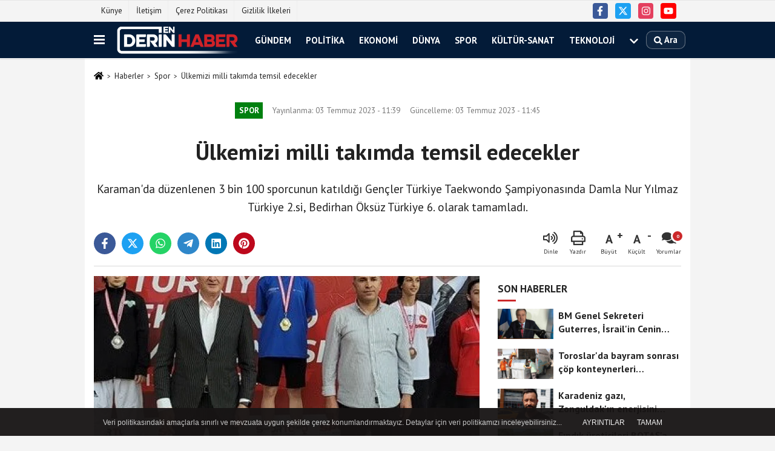

--- FILE ---
content_type: text/html; charset=UTF-8
request_url: https://www.enderinhaber.com/ulkemizi-milli-takimda-temsil-edecekler/285887/
body_size: 11414
content:
 <!DOCTYPE html> <html lang="tr-TR"><head> <meta name="format-detection" content="telephone=no"/> <meta id="meta-viewport" name="viewport" content="width=1200"> <meta charset="utf-8"> <title>Ülkemizi milli takımda temsil edecekler - Spor - En Derin Haber</title> <meta name="title" content="Ülkemizi milli takımda temsil edecekler - Spor - En Derin Haber"> <meta name="description" content="Karaman&#39;da düzenlenen 3 bin 100 sporcunun katıldığı Gençler Türkiye Taekwondo Şampiyonasında Damla Nur Yılmaz Türkiye 2.si, Bedirhan Öksüz Türkiye..."> <meta name="datePublished" content="2023-07-03T11:39:51+03:00"> <meta name="dateModified" content="2023-07-03T11:45:06+03:00"> <meta name="articleSection" content="news"> <link rel="canonical" href="https://www.enderinhaber.com/ulkemizi-milli-takimda-temsil-edecekler/285887/" /> <link rel="manifest" href="https://www.enderinhaber.com/manifest.json"> <meta name="googlebot-news" content="noindex" /> <meta name="robots" content="index, follow" /> <meta name="googlebot" content="index, follow, max-snippet:-1, max-image-preview:large, max-video-preview:-1" /> <meta name="bingbot" content="index, follow, max-snippet:-1, max-image-preview:large, max-video-preview:-1" /> <meta name="robots" content="max-image-preview:large" /> <meta name="robots" content="max-snippet:160"> <link rel="amphtml" href="https://www.enderinhaber.com/amp/haber/ulkemizi-milli-takimda-temsil-edecekler/285887/"/> <link rel="image_src" type="image/jpeg" href="https://www.enderinhaber.com/images/haberler/2023/07/ulkemizi-milli-takimda-temsil-edecekler.jpg"/> <meta http-equiv="content-language" content="tr"/> <meta name="content-language" content="tr"><meta name="apple-mobile-web-app-status-bar-style" content="#031b38"><meta name="msapplication-navbutton-color" content="#031b38"> <meta name="theme-color" content="#031b38"/> <link rel="shortcut icon" type="image/x-icon" href="https://www.enderinhaber.com/favicon.png"> <link rel="apple-touch-icon" href="https://www.enderinhaber.com/favicon.png"> <meta property="og:site_name" content="https://www.enderinhaber.com" /> <meta property="og:type" content="article" /> <meta property="og:title" content="Ülkemizi milli takımda temsil edecekler" /> <meta property="og:url" content="https://www.enderinhaber.com/ulkemizi-milli-takimda-temsil-edecekler/285887/" /> <meta property="og:description" content="Karaman&#39;da düzenlenen 3 bin 100 sporcunun katıldığı Gençler Türkiye Taekwondo Şampiyonasında Damla Nur Yılmaz Türkiye 2.si, Bedirhan Öksüz Türkiye 6. olarak tamamladı. "/> <meta property="og:image" content="https://www.enderinhaber.com/images/haberler/2023/07/ulkemizi-milli-takimda-temsil-edecekler.jpg" /> <meta property="og:locale" content="tr_TR" /> <meta property="og:image:width" content="641" /> <meta property="og:image:height" content="380" /> <meta property="og:image:alt" content="Ülkemizi milli takımda temsil edecekler" /> <meta name="twitter:card" content="summary_large_image" /> <meta name="twitter:url" content="https://www.enderinhaber.com/ulkemizi-milli-takimda-temsil-edecekler/285887/" /> <meta name="twitter:title" content="Ülkemizi milli takımda temsil edecekler" /> <meta name="twitter:description" content="Karaman&#39;da düzenlenen 3 bin 100 sporcunun katıldığı Gençler Türkiye Taekwondo Şampiyonasında Damla Nur Yılmaz Türkiye 2.si, Bedirhan Öksüz Türkiye 6. olarak tamamladı. " /> <meta name="twitter:image:src" content="https://www.enderinhaber.com/images/haberler/2023/07/ulkemizi-milli-takimda-temsil-edecekler.jpg" /> <meta name="twitter:domain" content="https://www.enderinhaber.com" /> <meta property="fb:pages" content="10155766664682408" /> <link rel="alternate" type="application/rss+xml" title="Ülkemizi milli takımda temsil edecekler" href="https://www.enderinhaber.com/rss_spor_13.xml"/> <script type="text/javascript"> var facebookApp = ''; var facebookAppVersion = 'v4.0'; var twitter_username = ''; var reklamtime = "10000"; var domainname = "https://www.enderinhaber.com"; var splashcookie = null; var splashtime = null;	var _TOKEN = "5de093b9f8e15195b3a0d9e17abc71b0"; </script><link rel="preload" as="style" href="https://www.enderinhaber.com/template/prime/assets/css/app.css?v=2022071809423620251030134938" /><link rel="stylesheet" type="text/css" media='all' href="https://www.enderinhaber.com/template/prime/assets/css/app.css?v=2022071809423620251030134938"/> <link rel="preload" as="script" href="https://www.enderinhaber.com/template/prime/assets/js/app.js?v=2022071809423620251030134938" /><script src="https://www.enderinhaber.com/template/prime/assets/js/app.js?v=2022071809423620251030134938"></script> <script src="https://www.enderinhaber.com/template/prime/assets/js/sticky.sidebar.js?v=2022071809423620251030134938"></script> <script src="https://www.enderinhaber.com/template/prime/assets/js/libs/swiper/swiper.js?v=2022071809423620251030134938" defer></script> <script src="https://www.enderinhaber.com/template/prime/assets/js/print.min.js?v=2022071809423620251030134938" defer></script> <script src="https://www.enderinhaber.com/reg-sw.js?v=2022071809423620251030134938" defer></script> <script data-schema="organization" type="application/ld+json"> { "@context": "https://schema.org", "@type": "Organization", "name": "En Derin Haber", "url": "https://www.enderinhaber.com", "logo": { "@type": "ImageObject",	"url": "https://www.enderinhaber.com/images/genel/logod.png",	"width": 360, "height": 90}, "sameAs": [ "https://www.facebook.com/enderinhaber", "https://www.youtube.com/channel/UCBO_C7WpZVNp79aGRsIMAFw", "https://www.twitter.com/enderinhaber", "https://www.instagram.com/enderinhaber", "", "", "" ] } </script> <script type="application/ld+json"> { "@context": "https://schema.org", "@type": "BreadcrumbList",	"@id": "https://www.enderinhaber.com/ulkemizi-milli-takimda-temsil-edecekler/285887/#breadcrumb", "itemListElement": [{ "@type": "ListItem", "position": 1, "item": { "@id": "https://www.enderinhaber.com", "name": "Ana Sayfa" } }, { "@type": "ListItem", "position": 2, "item": {"@id": "https://www.enderinhaber.com/spor/","name": "Spor" } }, { "@type": "ListItem", "position": 3, "item": { "@id": "https://www.enderinhaber.com/ulkemizi-milli-takimda-temsil-edecekler/285887/", "name": "Ülkemizi milli takımda temsil edecekler" } }] } </script> <script type="application/ld+json">{ "@context": "https://schema.org", "@type": "NewsArticle",	"inLanguage":"tr-TR", "mainEntityOfPage": { "@type": "WebPage", "@id": "https://www.enderinhaber.com/ulkemizi-milli-takimda-temsil-edecekler/285887/" }, "headline": "Ülkemizi milli takımda temsil edecekler", "name": "Ülkemizi milli takımda temsil edecekler", "articleBody": "Karaman&#39;da düzenlenen 3 bin 100 sporcunun katıldığı Gençler Türkiye Taekwondo Şampiyonasında Damla Nur Yılmaz Türkiye 2.si, Bedirhan Öksüz Türkiye 6. olarak tamamladı.
Karaman&#39;da 3 bin 100 sporcunun mücadele ettiği Adil Türk & Cemal Toman Gençler Türkiye Taekwondo Şampiyonasında Düzceli sporcular da kürsüde yerini aldı. Şampiyonada Damla Nur Yılmaz Türkiye 2.&#39;si, Bedirhan Öksüz Türkiye 6.&#39;sı olurken
6-9 Temmuz 2023 tarihleri arasında Ankara&#39;da yapılacak Turkish Open Taekwondo Şampiyonasında milli takımda ülkemizi temsil edecekler.
İHA", "articleSection": "Spor",	"wordCount": 69,	"image": [{	"@type": "ImageObject",	"url": "https://www.enderinhaber.com/images/haberler/2023/07/ulkemizi-milli-takimda-temsil-edecekler.jpg",	"height": 380,	"width": 641 }],	"contentLocation": { "@type": "AdministrativeArea", "name": "Düzce" }, "locationCreated": { "@type": "AdministrativeArea", "name": "Düzce"}, "datePublished": "2023-07-03T11:39:51+03:00", "dateModified": "2023-07-03T11:45:06+03:00", "genre": "news",	"isFamilyFriendly":"True",	"publishingPrinciples":"https://www.enderinhaber.com/gizlilik-ilkesi.html",	"thumbnailUrl": "https://www.enderinhaber.com/images/haberler/2023/07/ulkemizi-milli-takimda-temsil-edecekler.jpg", "typicalAgeRange": "7-", "keywords": "",	"author": { "@type": "Person", "name": "İHA",	"url": "https://www.enderinhaber.com/editor/iha" }, "publisher": { "@type": "Organization", "name": "En Derin Haber", "logo": { "@type": "ImageObject", "url": "https://www.enderinhaber.com/images/genel/logod.png", "width": 360, "height": 90 } }, "description": "Karaman&#39;da düzenlenen 3 bin 100 sporcunun katıldığı Gençler Türkiye Taekwondo Şampiyonasında Damla Nur Yılmaz Türkiye 2.si, Bedirhan Öksüz Türkiye 6. olarak tamamladı. "
} </script><script src="https://cdn.onesignal.com/sdks/OneSignalSDK.js" async=""></script><script> var OneSignal = window.OneSignal || []; OneSignal.push(function() { OneSignal.init({ appId: "616c2954-df6d-4afb-9579-bbc423b32d1a", }); });</script><script data-ad-client="ca-pub-6781224824374512" async src="https://pagead2.googlesyndication.com/pagead/js/adsbygoogle.js"></script><meta name="google-site-verification" content="AZK7QrATY9RHeDwibiuBqbgmdmsTvqE9XUrIiqNZZdY" /></head><body class=""> <div class="container position-relative"><div class="sabit-reklam fixed-reklam"></div><div class="sabit-reklam sag-sabit fixed-reklam"></div></div> <div class="container-fluid d-md-block d-none header-border"><div class="container d-md-block d-none"><div class="row"><div class="col-md-7"><ul class="nav text-12 float-left"> <li><a class="nav-link-top" href="https://www.enderinhaber.com/kunye.html" title="Künye" >Künye</a></li><li><a class="nav-link-top" href="https://www.enderinhaber.com/iletisim.html" title="İletişim" >İletişim</a></li><li><a class="nav-link-top" href="https://www.enderinhaber.com/cerez-politikasi.html" title="Çerez Politikası" >Çerez Politikası</a></li><li><a class="nav-link-top" href="https://www.enderinhaber.com/gizlilik-ilkeleri.html" title="Gizlilik İlkeleri" >Gizlilik İlkeleri</a></li> </ul></div><div class="col-md-5"><div class="my-1 float-right"> <a href="https://www.facebook.com/enderinhaber" title="https://www.facebook.com/enderinhaber" target="_blank" rel="noopener" class="bg-facebook btn btn-icon-top rounded mr-2"><svg width="16" height="16" class="svg-wh"> <use xlink:href="https://www.enderinhaber.com/template/prime/assets/img/spritesvg.svg#facebook-f" /> </svg> </a> <a href="https://www.twitter.com/enderinhaber" title="https://www.twitter.com/enderinhaber" target="_blank" rel="noopener" class="bg-twitter btn btn-icon-top rounded mr-2"><svg width="16" height="16" class="svg-wh"> <use xlink:href="https://www.enderinhaber.com/template/prime/assets/img/spritesvg.svg#twitterx" /> </svg> </a> <a href="https://www.instagram.com/enderinhaber" title="https://www.instagram.com/enderinhaber" target="_blank" rel="noopener" class="bg-instagram btn btn-icon-top rounded mr-2"><svg width="16" height="16" class="svg-wh"> <use xlink:href="https://www.enderinhaber.com/template/prime/assets/img/spritesvg.svg#instagram" /> </svg> </a> <a href="https://www.youtube.com/channel/UCBO_C7WpZVNp79aGRsIMAFw" title="https://www.youtube.com/channel/UCBO_C7WpZVNp79aGRsIMAFw" target="_blank" rel="noopener" class="bg-youtube btn btn-icon-top rounded mr-2"><svg width="16" height="16" class="svg-wh"> <use xlink:href="https://www.enderinhaber.com/template/prime/assets/img/spritesvg.svg#youtube" /> </svg> </a> </div></div> </div> </div></div> <div class="header-border"></div> <nav class="d-print-none navbar navbar-expand-lg bg-white align-items-center header box-shadow-menu"> <div class="container"><div class="menu" data-toggle="modal" data-target="#menu-aside" data-toggle-class="modal-open-aside"> <span class="menu-item"></span> <span class="menu-item"></span> <span class="menu-item"></span> </div> <a class="navbar-brand logo align-items-center" href="https://www.enderinhaber.com" title="En Derin Haber"><picture> <source data-srcset="https://www.enderinhaber.com/images/genel/logod.png?v=2022071809423620251030134938" type="image/webp" class="img-fluid logoh"> <source data-srcset="https://www.enderinhaber.com/images/genel/logod.png?v=2022071809423620251030134938" type="image/jpeg" class="img-fluid logoh"> <img src="https://www.enderinhaber.com/images/genel/logod.png?v=2022071809423620251030134938" alt="Anasayfa" class="img-fluid logoh" width="100%" height="100%"></picture></a> <ul class="navbar-nav mr-auto font-weight-bolder nav-active-border bottom b-primary d-none d-md-flex"> <li class="nav-item text-uppercase"><a class="nav-link text-uppercase" href="https://www.enderinhaber.com/gundem/" title="Gündem" >Gündem</a></li><li class="nav-item text-uppercase"><a class="nav-link text-uppercase" href="https://www.enderinhaber.com/politika/" title="Politika" >Politika</a></li><li class="nav-item text-uppercase"><a class="nav-link text-uppercase" href="https://www.enderinhaber.com/ekonomi/" title="Ekonomi" >Ekonomi</a></li><li class="nav-item text-uppercase"><a class="nav-link text-uppercase" href="https://www.enderinhaber.com/dunya/" title="Dünya" >Dünya</a></li><li class="nav-item text-uppercase"><a class="nav-link text-uppercase" href="https://www.enderinhaber.com/spor/" title="Spor" >Spor</a></li><li class="nav-item text-uppercase"><a class="nav-link text-uppercase" href="https://www.enderinhaber.com/kultur-sanat/" title="Kültür-Sanat" >Kültür-Sanat</a></li><li class="nav-item text-uppercase"><a class="nav-link text-uppercase" href="https://www.enderinhaber.com/teknoloji/" title="Teknoloji" >Teknoloji</a></li> <li class="nav-item dropdown dropdown-hover"> <a title="tümü" href="#" class="nav-link text-uppercase"><svg width="16" height="16" class="svg-bl text-16"><use xlink:href="https://www.enderinhaber.com/template/prime/assets/img/sprite.svg#chevron-down"></use></svg></a> <div class="dropdown-menu px-2 py-2"> <a class="d-block p-1 text-nowrap nav-link" href="https://www.enderinhaber.com/saglik/" title="SAĞLIK">SAĞLIK</a> <a class="d-block p-1 text-nowrap nav-link" href="https://www.enderinhaber.com/yerel/" title="YEREL">YEREL</a> <a class="d-block p-1 text-nowrap nav-link" href="https://www.enderinhaber.com/genel/" title="GENEL">GENEL</a> <a class="d-block p-1 text-nowrap nav-link" href="https://www.enderinhaber.com/cevre/" title="ÇEVRE">ÇEVRE</a> <a class="d-block p-1 text-nowrap nav-link" href="https://www.enderinhaber.com/asayis/" title="ASAYİŞ">ASAYİŞ</a> <a class="d-block p-1 text-nowrap nav-link" href="https://www.enderinhaber.com/covid-19/" title="COVID-19">COVID-19</a> <a class="d-block p-1 text-nowrap nav-link" href="https://www.enderinhaber.com/ters-kose/" title="Ters Köşe">Ters Köşe</a> <a class="d-block p-1 text-nowrap nav-link" href="https://www.enderinhaber.com/magazin/" title="Magazin">Magazin</a> <a class="d-block p-1 text-nowrap nav-link" href="https://www.enderinhaber.com/egitim/" title="Eğitim">Eğitim</a> </div> </li> </ul> <ul class="navbar-nav ml-auto align-items-center font-weight-bolder"> <li class="nav-item"><a href="javascript:;" data-toggle="modal" data-target="#search-box" class="search-button nav-link py-1" title="Arama"><svg class="svg-bl" width="14" height="18"> <use xlink:href="https://www.enderinhaber.com/template/prime/assets/img/spritesvg.svg#search" /> </svg> <span> Ara</span></a></li> </ul> </div></nav></header> <div class="fixed-share bg-white box-shadow is-hidden align-items-center d-flex post-tools px-3"> <span class="bg-facebook post-share share-link" onClick="ShareOnFacebook('https://www.enderinhaber.com/ulkemizi-milli-takimda-temsil-edecekler/285887/');return false;" title="facebook"><svg width="18" height="18" class="svg-wh"><use xlink:href="https://www.enderinhaber.com/template/prime/assets/img/sprite.svg?v=1#facebook-f"></use></svg> </span> <span class="bg-twitter post-share share-link" onClick="ShareOnTwitter('https://www.enderinhaber.com/ulkemizi-milli-takimda-temsil-edecekler/285887/', 'tr', '', 'Ülkemizi milli takımda temsil edecekler')" title="twitter"><svg width="18" height="18" class="svg-wh"><use xlink:href="https://www.enderinhaber.com/template/prime/assets/img/sprite.svg?v=1#twitterx"></use></svg></span> <a rel="noopener" class="bg-whatsapp post-share share-link" href="https://api.whatsapp.com/send?text=Ülkemizi milli takımda temsil edecekler https://www.enderinhaber.com/ulkemizi-milli-takimda-temsil-edecekler/285887/" title="whatsapp"><svg width="18" height="18" class="svg-wh"><use xlink:href="https://www.enderinhaber.com/template/prime/assets/img/sprite.svg?v=1#whatsapp"></use></svg></a> <a target="_blank" rel="noopener" class="bg-telegram post-share share-link" href="https://t.me/share/url?url=https://www.enderinhaber.com/ulkemizi-milli-takimda-temsil-edecekler/285887/&text=Ülkemizi milli takımda temsil edecekler" title="telegram"><svg width="18" height="18" class="svg-wh"><use xlink:href="https://www.enderinhaber.com/template/prime/assets/img/sprite.svg?v=1#telegram"></use></svg></a> <a target="_blank" rel="noopener" class="bg-linkedin post-share share-link" href="https://www.linkedin.com/shareArticle?url=https://www.enderinhaber.com/ulkemizi-milli-takimda-temsil-edecekler/285887/" title="linkedin"><svg width="18" height="18" class="svg-wh"><use xlink:href="https://www.enderinhaber.com/template/prime/assets/img/sprite.svg?v=1#linkedin"></use></svg></a> <a target="_blank" rel="noopener" class="bg-pinterest post-share share-link" href="https://pinterest.com/pin/create/button/?url=https://www.enderinhaber.com/ulkemizi-milli-takimda-temsil-edecekler/285887/&media=https://www.enderinhaber.com/images/haberler/2023/07/ulkemizi-milli-takimda-temsil-edecekler.jpg&description=Ülkemizi milli takımda temsil edecekler" title="pinterest"><svg width="18" height="18" class="svg-wh"><use xlink:href="https://www.enderinhaber.com/template/prime/assets/img/sprite.svg?v=1#pinterest"></use></svg></a> <div class="ml-auto d-flex align-items-center"> <a href="javascript:;" class="font-buyut text-muted text-center font-button plus mr-2"> <span>A</span> <div class="text-10 font-weight-normal">Büyüt</div> </a> <a href="javascript:;" class="font-kucult text-muted text-center font-button mr-2"> <span>A</span> <div class="text-10 font-weight-normal">Küçült</div> </a> <a href="javascript:;" class="text-muted text-center position-relative scroll-go" data-scroll="yorumlar-285887" data-count="0"> <svg class="svg-gr" width="24" height="24"><use xlink:href="https://www.enderinhaber.com/template/prime/assets/img/sprite.svg?v=1#comments" /></svg> <div class="text-10">Yorumlar</div> </a> </div> </div> <div class="print-body" id="print-285887"> <div class="container py-1 bg-white"> <nav aria-label="breadcrumb"> <ol class="breadcrumb justify-content-left"> <li class="breadcrumb-item"><a href="https://www.enderinhaber.com" title="Ana Sayfa"><svg class="svg-br-2" width="16" height="16"><use xlink:href="https://www.enderinhaber.com/template/prime/assets/img/sprite.svg?v=1#home" /></svg></a></li> <li class="breadcrumb-item"><a href="https://www.enderinhaber.com/arsiv/" title="Arşiv">Haberler</a></li> <li class="breadcrumb-item"><a href="https://www.enderinhaber.com/spor/" title="Spor">Spor</a></li> <li class="breadcrumb-item active d-md-block d-none" aria-current="page"><a href="https://www.enderinhaber.com/ulkemizi-milli-takimda-temsil-edecekler/285887/" title="Ülkemizi milli takımda temsil edecekler">Ülkemizi milli takımda temsil edecekler</a></li> </ol> </nav> <div id="haberler"> <div class="haber-kapsa print-body" id="print-285887"> <div class="news-start"> <article id="haber-285887"> <div class="text-md-center" > <div class="text-muted text-sm py-2 d-md-flex align-items-center justify-content-center"> <div class="badge badge-lg text-uppercase bg-primary mr-3 my-2 " style="background:#00800f !important;"> Spor </div> <div class="d-md-block text-12 text-fade"><svg class="svg-gr-2 d-none" width="14" height="14"><use xlink:href="https://www.enderinhaber.com/template/prime/assets/img/sprite.svg?v=1#clock"></use></svg> Yayınlanma: 03 Temmuz 2023 - 11:39 </div> <div class="text-12 ml-md-3 text-fade"> Güncelleme: 03 Temmuz 2023 - 11:45</div> </div> <h1 class="text-36 post-title my-2 py-2 font-weight-bold"> Ülkemizi milli takımda temsil edecekler </h1> <h2 class="text-2222 mb-0 my-2 py-2 font-weight-normal">Karaman&#39;da düzenlenen 3 bin 100 sporcunun katıldığı Gençler Türkiye Taekwondo Şampiyonasında Damla Nur Yılmaz Türkiye 2.si, Bedirhan Öksüz Türkiye 6. olarak tamamladı. </h2> <div class="text-muted text-sm py-2 d-md-none align-items-center d-flex text-nowrap"> <div class="badge badge-lg text-uppercase bg-primary mr-3"> Spor </div> <div class="text-12"> 03 Temmuz 2023 - 11:39 </div> <div class="ml-3 d-none d-md-block text-12"> Güncelleme: 03 Temmuz 2023 - 11:45 </div> </div> <div class="fix-socials_btm d-flex d-md-none"> <div class="post-tools"> <a rel="noopener" class="post-share share-link" href="https://www.enderinhaber.com" title="Ana Sayfa"><svg width="18" height="18" class="svg-wh"><use xlink:href="https://www.enderinhaber.com/template/prime/assets/img/sprite.svg?v=1#home"></use></svg></a> <span class="bg-facebook post-share share-link" onClick="ShareOnFacebook('https://www.enderinhaber.com/ulkemizi-milli-takimda-temsil-edecekler/285887/');return false;" title="facebook"><svg width="18" height="18" class="svg-wh"><use xlink:href="https://www.enderinhaber.com/template/prime/assets/img/sprite.svg?v=1#facebook-f"></use></svg> </span> <span class="bg-twitter post-share share-link" onClick="ShareOnTwitter('https://www.enderinhaber.com/ulkemizi-milli-takimda-temsil-edecekler/285887/', 'tr', '', 'Ülkemizi milli takımda temsil edecekler')" title="twitter"><svg width="18" height="18" class="svg-wh"><use xlink:href="https://www.enderinhaber.com/template/prime/assets/img/sprite.svg?v=1#twitterx"></use></svg> </span> <a target="_blank" rel="noopener" class="bg-whatsapp post-share share-link" href="https://api.whatsapp.com/send?text=Ülkemizi milli takımda temsil edecekler https://www.enderinhaber.com/ulkemizi-milli-takimda-temsil-edecekler/285887/" title="whatsapp"><svg width="18" height="18" class="svg-wh"><use xlink:href="https://www.enderinhaber.com/template/prime/assets/img/sprite.svg?v=1#whatsapp"></use></svg></a> <a target="_blank" rel="noopener" class="bg-telegram post-share share-link" href="https://t.me/share/url?url=https://www.enderinhaber.com/ulkemizi-milli-takimda-temsil-edecekler/285887/&text=Ülkemizi milli takımda temsil edecekler" title="telegram"><svg width="18" height="18" class="svg-wh"><use xlink:href="https://www.enderinhaber.com/template/prime/assets/img/sprite.svg?v=1#telegram"></use></svg></a> <a target="_blank" rel="noopener" class="bg-linkedin post-share share-link" href="https://www.linkedin.com/shareArticle?url=https://www.enderinhaber.com/ulkemizi-milli-takimda-temsil-edecekler/285887/" title="linkedin"><svg width="18" height="18" class="svg-wh"><use xlink:href="https://www.enderinhaber.com/template/prime/assets/img/sprite.svg?v=1#linkedin"></use></svg></a> <a target="_blank" rel="noopener" class="bg-pinterest post-share share-link" href="https://pinterest.com/pin/create/button/?url=https://www.enderinhaber.com/ulkemizi-milli-takimda-temsil-edecekler/285887/&media=https://www.enderinhaber.com/images/haberler/2023/07/ulkemizi-milli-takimda-temsil-edecekler.jpg&description=Ülkemizi milli takımda temsil edecekler" title="pinterest"><svg width="18" height="18" class="svg-wh"><use xlink:href="https://www.enderinhaber.com/template/prime/assets/img/sprite.svg?v=1#pinterest"></use></svg></a> <div class="ml-5 ml-auto d-flex align-items-center"> <a href="javascript:;" class="text-muted text-center position-relative scroll-go d-md-inline-block " data-scroll="yorumlar-285887" data-count="0"> <svg class="svg-gr" width="24" height="24"><use xlink:href="https://www.enderinhaber.com/template/prime/assets/img/sprite.svg?v=1#comments" /></svg> <div class="text-10">Yorumlar</div> </a> </div> </div></div> <div class="post-tools my-3 d-flex d-print-none flex-scroll flex-wrap"> <span class="bg-facebook post-share share-link" onClick="ShareOnFacebook('https://www.enderinhaber.com/ulkemizi-milli-takimda-temsil-edecekler/285887/');return false;" title="facebook"><svg width="18" height="18" class="svg-wh"><use xlink:href="https://www.enderinhaber.com/template/prime/assets/img/sprite.svg?v=1#facebook-f"></use></svg> </span> <span class="bg-twitter post-share share-link" onClick="ShareOnTwitter('https://www.enderinhaber.com/ulkemizi-milli-takimda-temsil-edecekler/285887/', 'tr', '', 'Ülkemizi milli takımda temsil edecekler')" title="twitter"><svg width="18" height="18" class="svg-wh"><use xlink:href="https://www.enderinhaber.com/template/prime/assets/img/sprite.svg?v=1#twitterx"></use></svg> </span> <a target="_blank" rel="noopener" class="bg-whatsapp post-share share-link" href="https://api.whatsapp.com/send?text=Ülkemizi milli takımda temsil edecekler https://www.enderinhaber.com/ulkemizi-milli-takimda-temsil-edecekler/285887/" title="whatsapp"><svg width="18" height="18" class="svg-wh"><use xlink:href="https://www.enderinhaber.com/template/prime/assets/img/sprite.svg?v=1#whatsapp"></use></svg></a> <a target="_blank" rel="noopener" class="bg-telegram post-share share-link" href="https://t.me/share/url?url=https://www.enderinhaber.com/ulkemizi-milli-takimda-temsil-edecekler/285887/&text=Ülkemizi milli takımda temsil edecekler" title="telegram"><svg width="18" height="18" class="svg-wh"><use xlink:href="https://www.enderinhaber.com/template/prime/assets/img/sprite.svg?v=1#telegram"></use></svg></a> <a target="_blank" rel="noopener" class="bg-linkedin post-share share-link" href="https://www.linkedin.com/shareArticle?url=https://www.enderinhaber.com/ulkemizi-milli-takimda-temsil-edecekler/285887/" title="linkedin"><svg width="18" height="18" class="svg-wh"><use xlink:href="https://www.enderinhaber.com/template/prime/assets/img/sprite.svg?v=1#linkedin"></use></svg></a> <a target="_blank" rel="noopener" class="bg-pinterest post-share share-link" href="https://pinterest.com/pin/create/button/?url=https://www.enderinhaber.com/ulkemizi-milli-takimda-temsil-edecekler/285887/&media=https://www.enderinhaber.com/images/haberler/2023/07/ulkemizi-milli-takimda-temsil-edecekler.jpg&description=Ülkemizi milli takımda temsil edecekler" title="pinterest"><svg width="18" height="18" class="svg-wh"><use xlink:href="https://www.enderinhaber.com/template/prime/assets/img/sprite.svg?v=1#pinterest"></use></svg></a> <div class="ml-5 ml-auto d-flex align-items-center"> <span onClick="responsiveVoice.speak($('#haber-285887 .post-title').text() + '.' + $('#haber-285887 .post-desc').text() + '.' + $('#haber-285887 .post-body')[0].innerText, 'Turkish Female');" class="px-3 text-muted text-center mr-1"> <svg class="svg-gr" width="24" height="24"><use xlink:href="https://www.enderinhaber.com/template/prime/assets/img/sprite.svg?v=1#volume-up" /></svg> <div class="text-10">Dinle</div> </span> <a href="javascript:;" class="text-muted text-center mr-4 printer d-none d-md-inline-block" name="print285887" id="285887" title="Yazdır"> <svg class="svg-gr" width="24" height="24"><use xlink:href="https://www.enderinhaber.com/template/prime/assets/img/sprite.svg?v=1#print" /></svg> <div class="text-10">Yazdır</div> </a> <a href="javascript:;" class="font-buyut text-muted text-center font-button plus mr-2"> <span>A</span> <div class="text-10 font-weight-normal">Büyüt</div> </a> <a href="javascript:;" class="font-kucult text-muted text-center font-button mr-2"> <span>A</span> <div class="text-10 font-weight-normal">Küçült</div> </a> <a href="javascript:;" class="text-muted text-center position-relative scroll-go d-none d-md-inline-block " data-scroll="yorumlar-285887" data-count="0"> <svg class="svg-gr" width="24" height="24"><use xlink:href="https://www.enderinhaber.com/template/prime/assets/img/sprite.svg?v=1#comments" /></svg> <div class="text-10">Yorumlar</div> </a> </div> </div> </div> <div class="border-bottom my-3"></div> <div class="row"> <div class="col-md-8"> <div class="lazy mb-4 responsive-image"> <a target="_blank" data-fancybox="image" href="https://www.enderinhaber.com/images/haberler/2023/07/ulkemizi-milli-takimda-temsil-edecekler.jpg" title="Ülkemizi milli takımda temsil edecekler"><picture> <source data-srcset="https://www.enderinhaber.com/images/haberler/2023/07/ulkemizi-milli-takimda-temsil-edecekler.webp" type="image/webp"> <source data-srcset="https://www.enderinhaber.com/images/haberler/2023/07/ulkemizi-milli-takimda-temsil-edecekler.jpg" type="image/jpeg"> <img src="https://www.enderinhaber.com/template/prime/assets/img/641x380.jpg?v=2022071809423620251030134938" data-src="https://www.enderinhaber.com/images/haberler/2023/07/ulkemizi-milli-takimda-temsil-edecekler.jpg" alt="Ülkemizi milli takımda temsil edecekler" class="img-fluid lazy" width="100%" height="100%"></picture></a> </div> <div class="post-body my-3"> <div class="detay" property="articleBody">
Karaman&#39;da düzenlenen 3 bin 100 sporcunun katıldığı Gençler Türkiye Taekwondo Şampiyonasında Damla Nur Yılmaz Türkiye 2.si, Bedirhan Öksüz Türkiye 6. olarak tamamladı.</p>Karaman&#39;da 3 bin 100 sporcunun mücadele ettiği Adil Türk & Cemal Toman Gençler Türkiye Taekwondo Şampiyonasında Düzceli sporcular da kürsüde yerini aldı. Şampiyonada Damla Nur Yılmaz Türkiye 2.&#39;si, Bedirhan Öksüz Türkiye 6.&#39;sı olurken</p>6-9 Temmuz 2023 tarihleri arasında Ankara&#39;da yapılacak Turkish Open Taekwondo Şampiyonasında milli takımda ülkemizi temsil edecekler.</p><br>İHA </div> </div> <div class="clearfixy"></div><div class="emojiler py-3" data-id="285887"></div><script> $(document).ready(function () {
$('.emojiler[data-id="'+285887+'"]').load('https://www.enderinhaber.com/template/prime/include/emoji.php?postid=285887&type=1');
});</script> <div class="my-3 py-1 d-print-none commenttab" id="yorumlar-285887"> <div class="b-t"> <div class="nav-active-border b-primary top"> <ul class="nav font-weight-bold align-items-center" id="myTab" role="tablist"> <li class="nav-item" role="tab" aria-selected="false"> <a class="nav-link py-3 active" id="comments-tab-285887" data-toggle="tab" href="#comments-285887"><span class="d-md-block text-16">YORUMLAR</span></a> </li> <li class="nav-item" role="tab" aria-selected="true"> <a class="nav-link py-3" id="facebook-tab-285887" data-toggle="tab" href="#facebook-285887" aria-controls="facebook-285887"><span class="d-md-block text-16">FACEBOOK</span></a> </li> </ul> </div> </div> <div class="tab-content"> <div class="tab-pane show active" id="comments-285887"> <div class="my-3"> <div class="commentResult"></div> <form class="contact_form commentstyle" action="" onsubmit="return tumeva.commentSubmit(this)" name="yorum"> <div class="reply my-2" id="kim" style="display:none;"><strong> <span></span> </strong> adlı kullanıcıya cevap <a href="#" class="notlikeid reply-comment-cancel">x</a> </div> <div class="form-group"> <textarea onkeyup="textCounterJS(this.form.Yorum,this.form.remLensoz,1000);" id="yorum" type="text" minlength="10" name="Yorum" required="required" class="form-control pb-4" placeholder="Kanunlara aykırı, konuyla ilgisi olmayan, küfür içeren yorumlar onaylanmamaktadır.IP adresiniz kaydedilmektedir."></textarea> <label for="remLensoz"> <input autocomplete="off" class="commentbgr text-12 border-0 py-2 px-1" readonly id="remLensoz" name="remLensoz" type="text" maxlength="3" value="2000 karakter"/> </label> <script type="text/javascript"> function textCounterJS(field, cntfield, maxlimit) { if (field.value.length > maxlimit) field.value = field.value.substring(0, maxlimit); else cntfield.value = (maxlimit - field.value.length).toString().concat(' karakter'); } </script> </div> <div class="row"> <div class="col-md-6"> <div class="form-group"> <input autocomplete="off" type="text" maxlength="75" name="AdSoyad" class="form-control" id="adsoyad" required placeholder="Ad / Soyad"> </div> </div> </div> <input type="hidden" name="Baglanti" value="0" class="YorumId"/> <input type="hidden" name="Durum" value="YorumGonder"/> <input type="hidden" name="VeriId" value="285887"/> <input type="hidden" name="Tip" value="1"/> <input type="hidden" name="show" value="20260201"/> <input type="hidden" name="token" value="5de093b9f8e15195b3a0d9e17abc71b0"> <button id="send" type="submit" class="text-14 btn btn-sm btn-primary px-4 font-weight-bold"> Gönder</button> </form> </div> <!-- yorumlar --> </div> <div class="tab-pane" id="facebook-285887"> <script> (function (d, s, id) { var js, fjs = d.getElementsByTagName(s)[0]; if (d.getElementById(id)) return; js = d.createElement(s); js.id = id; js.async = true; js.src = "//connect.facebook.net/tr_TR/sdk.js#xfbml=1&version=v4.0&appId="; fjs.parentNode.insertBefore(js, fjs); }(document, 'script', 'facebook-jssdk')); </script> <div id="fb-root"></div> <div class="fb-comments" data-width="100%" data-href="https://www.enderinhaber.com/ulkemizi-milli-takimda-temsil-edecekler/285887/" data-num-posts="10"></div> </div> </div></div> <div class="btnGoHomePage mt-3"><a href="https://www.enderinhaber.com"><strong class="click-tracking" data-event-category="detailHomeButton" data-event-label="Anasayfaya Dönmek İçin Tıklayınız" data-event-action="click" title="ANASAYFA">ANASAYFAYA DÖNMEK İÇİN TIKLAYINIZ</strong></a></div> <div class="heading d-print-none py-3">İlginizi Çekebilir</div><div class="row row-sm list-grouped d-print-none"> <div class="col-md-6"> <div class="list-item block"> <a href="https://www.enderinhaber.com/konyaspor-yeni-sezon-hazirliklarina-basladi/286307/" title="Konyaspor, yeni sezon hazırlıklarına başladı"><picture> <source data-srcset="https://www.enderinhaber.com/images/haberler/2023/07/konyaspor-yeni-sezon-hazirliklarina-basladi-t.webp" type="image/webp" class="img-fluid"> <source data-srcset="https://www.enderinhaber.com/images/haberler/2023/07/konyaspor-yeni-sezon-hazirliklarina-basladi_1.jpg" type="image/jpeg" class="img-fluid"> <img src="https://www.enderinhaber.com/template/prime/assets/img/313x170.jpg?v=2022071809423620251030134938" data-src="https://www.enderinhaber.com/images/haberler/2023/07/konyaspor-yeni-sezon-hazirliklarina-basladi_1.jpg" alt="Konyaspor, yeni sezon hazırlıklarına başladı" class="img-fluid lazy maxh3" width="384" height="208"></picture></a> <div class="list-content"> <div class="list-body h-2x"><a href="https://www.enderinhaber.com/konyaspor-yeni-sezon-hazirliklarina-basladi/286307/" title="Konyaspor, yeni sezon hazırlıklarına başladı" class="list-title mt-1">Konyaspor, yeni sezon hazırlıklarına başladı</a> </div> </div> </div> </div> <div class="col-md-6"> <div class="list-item block"> <a href="https://www.enderinhaber.com/aziz-yildirim-direnisin-atesini-yakan-fenerbahce-nin-kendisidir/286306/" title="Aziz Yıldırım: &quot;Direnişin ateşini yakan Fenerbahçe&#39;nin kendisidir&quot;"><picture> <source data-srcset="https://www.enderinhaber.com/images/haberler/2023/07/aziz-yildirim-quotdirenisin-atesini-yakan-fenerbahce39nin-kendisidirquot-t.webp" type="image/webp" class="img-fluid"> <source data-srcset="https://www.enderinhaber.com/images/haberler/2023/07/aziz-yildirim-quotdirenisin-atesini-yakan-fenerbahce39nin-kendisidirquot_1.jpg" type="image/jpeg" class="img-fluid"> <img src="https://www.enderinhaber.com/template/prime/assets/img/313x170.jpg?v=2022071809423620251030134938" data-src="https://www.enderinhaber.com/images/haberler/2023/07/aziz-yildirim-quotdirenisin-atesini-yakan-fenerbahce39nin-kendisidirquot_1.jpg" alt="Aziz Yıldırım: &quot;Direnişin ateşini yakan Fenerbahçe&#39;nin kendisidir&quot;" class="img-fluid lazy maxh3" width="384" height="208"></picture></a> <div class="list-content"> <div class="list-body h-2x"><a href="https://www.enderinhaber.com/aziz-yildirim-direnisin-atesini-yakan-fenerbahce-nin-kendisidir/286306/" title="Aziz Yıldırım: &quot;Direnişin ateşini yakan Fenerbahçe&#39;nin kendisidir&quot;" class="list-title mt-1">Aziz Yıldırım: &quot;Direnişin ateşini yakan Fenerbahçe&#39;nin kendisidir&quot;</a> </div> </div> </div> </div> <div class="col-md-6"> <div class="list-item block"> <a href="https://www.enderinhaber.com/kasimpasa-sezonu-acti/286304/" title="Kasımpaşa, sezonu açtı"><picture> <source data-srcset="https://www.enderinhaber.com/images/haberler/2023/07/kasimpasa-sezonu-acti-t.webp" type="image/webp" class="img-fluid"> <source data-srcset="https://www.enderinhaber.com/images/haberler/2023/07/kasimpasa-sezonu-acti_1.jpg" type="image/jpeg" class="img-fluid"> <img src="https://www.enderinhaber.com/template/prime/assets/img/313x170.jpg?v=2022071809423620251030134938" data-src="https://www.enderinhaber.com/images/haberler/2023/07/kasimpasa-sezonu-acti_1.jpg" alt="Kasımpaşa, sezonu açtı" class="img-fluid lazy maxh3" width="384" height="208"></picture></a> <div class="list-content"> <div class="list-body h-2x"><a href="https://www.enderinhaber.com/kasimpasa-sezonu-acti/286304/" title="Kasımpaşa, sezonu açtı" class="list-title mt-1">Kasımpaşa, sezonu açtı</a> </div> </div> </div> </div> <div class="col-md-6"> <div class="list-item block"> <a href="https://www.enderinhaber.com/manisa-ekibi-nba-patentli-elijah-hughes-u-kadrosuna-katti/286300/" title="Manisa ekibi, NBA patentli Elijah Hughes&#39;u kadrosuna kattı"><picture> <source data-srcset="https://www.enderinhaber.com/images/haberler/2023/07/manisa-ekibi-nba-patentli-elijah-hughes39u-kadrosuna-katti-t.webp" type="image/webp" class="img-fluid"> <source data-srcset="https://www.enderinhaber.com/images/haberler/2023/07/manisa-ekibi-nba-patentli-elijah-hughes39u-kadrosuna-katti_1.jpg" type="image/jpeg" class="img-fluid"> <img src="https://www.enderinhaber.com/template/prime/assets/img/313x170.jpg?v=2022071809423620251030134938" data-src="https://www.enderinhaber.com/images/haberler/2023/07/manisa-ekibi-nba-patentli-elijah-hughes39u-kadrosuna-katti_1.jpg" alt="Manisa ekibi, NBA patentli Elijah Hughes&#39;u kadrosuna kattı" class="img-fluid lazy maxh3" width="384" height="208"></picture></a> <div class="list-content"> <div class="list-body h-2x"><a href="https://www.enderinhaber.com/manisa-ekibi-nba-patentli-elijah-hughes-u-kadrosuna-katti/286300/" title="Manisa ekibi, NBA patentli Elijah Hughes&#39;u kadrosuna kattı" class="list-title mt-1">Manisa ekibi, NBA patentli Elijah Hughes&#39;u kadrosuna kattı</a> </div> </div> </div> </div> </div></div> <div class="col-md-4 d-print-none sidebar285887"><div class="heading my-2">Son Haberler</div> <div class="list-grid"> <a href="https://www.enderinhaber.com/bm-genel-sekreteri-guterres-israil-in-cenin-saldirisini-kinamaktan-kacindi/286317/" title="BM Genel Sekreteri Guterres, İsrail'in Cenin saldırısını kınamaktan kaçındı" class="list-item mb-0 py-2"> <picture> <source data-srcset="https://www.enderinhaber.com/images/haberler/2023/07/bm-genel-sekreteri-guterres-israil39in-cenin-saldirisini-kinamaktan-kacindi-t.webp" type="image/webp"> <source data-srcset="https://www.enderinhaber.com/images/haberler/2023/07/bm-genel-sekreteri-guterres-israil39in-cenin-saldirisini-kinamaktan-kacindi_1.jpg" type="image/jpeg"> <img src="https://www.enderinhaber.com/template/prime/assets/img/92x50-l.jpg?v=2022071809423620251030134938" data-src="https://www.enderinhaber.com/images/haberler/2023/07/bm-genel-sekreteri-guterres-israil39in-cenin-saldirisini-kinamaktan-kacindi_1.jpg" alt="BM Genel Sekreteri Guterres, İsrail'in Cenin saldırısını kınamaktan kaçındı" class="img-fluid lazy w-92 mh-50px" width="92" height="50"></picture> <div class="list-content py-0 ml-2"> <div class="list-body h-2x"> <div class="list-title h-2x text-topnews text-15 lineblockh"> BM Genel Sekreteri Guterres, İsrail'in Cenin saldırısını kınamaktan... </div> </div> </div> </a> <a href="https://www.enderinhaber.com/toroslar-da-bayram-sonrasi-cop-konteynerleri-dezenfekte-edildi/286315/" title="Toroslar'da bayram sonrası çöp konteynerleri dezenfekte edildi" class="list-item mb-0 py-2"> <picture> <source data-srcset="https://www.enderinhaber.com/images/haberler/2023/07/toroslar39da-bayram-sonrasi-cop-konteynerleri-dezenfekte-edildi-t.webp" type="image/webp"> <source data-srcset="https://www.enderinhaber.com/images/haberler/2023/07/toroslar39da-bayram-sonrasi-cop-konteynerleri-dezenfekte-edildi_1.jpg" type="image/jpeg"> <img src="https://www.enderinhaber.com/template/prime/assets/img/92x50-l.jpg?v=2022071809423620251030134938" data-src="https://www.enderinhaber.com/images/haberler/2023/07/toroslar39da-bayram-sonrasi-cop-konteynerleri-dezenfekte-edildi_1.jpg" alt="Toroslar&#39;da bayram sonrası çöp konteynerleri dezenfekte edildi" class="img-fluid lazy w-92 mh-50px" width="92" height="50"></picture> <div class="list-content py-0 ml-2"> <div class="list-body h-2x"> <div class="list-title h-2x text-topnews text-15 lineblockh"> Toroslar&#39;da bayram sonrası çöp konteynerleri dezenfekte edildi </div> </div> </div> </a> <a href="https://www.enderinhaber.com/karadeniz-gazi-zonguldak-in-enerjisini-artirdi/286316/" title="Karadeniz gazı, Zonguldak'ın enerjisini artırdı" class="list-item mb-0 py-2"> <picture> <source data-srcset="https://www.enderinhaber.com/images/haberler/2023/07/karadeniz-gazi-zonguldak39in-enerjisini-artirdi-t.webp" type="image/webp"> <source data-srcset="https://www.enderinhaber.com/images/haberler/2023/07/karadeniz-gazi-zonguldak39in-enerjisini-artirdi_1.jpg" type="image/jpeg"> <img src="https://www.enderinhaber.com/template/prime/assets/img/92x50-l.jpg?v=2022071809423620251030134938" data-src="https://www.enderinhaber.com/images/haberler/2023/07/karadeniz-gazi-zonguldak39in-enerjisini-artirdi_1.jpg" alt="Karadeniz gazı, Zonguldak&#39;ın enerjisini artırdı" class="img-fluid lazy w-92 mh-50px" width="92" height="50"></picture> <div class="list-content py-0 ml-2"> <div class="list-body h-2x"> <div class="list-title h-2x text-topnews text-15 lineblockh"> Karadeniz gazı, Zonguldak&#39;ın enerjisini artırdı </div> </div> </div> </a> <a href="https://www.enderinhaber.com/findik-ureticileri-botas-a-seslendi/286314/" title="Fındık üreticileri BOTAŞ'a seslendi" class="list-item mb-0 py-2"> <picture> <source data-srcset="https://www.enderinhaber.com/images/haberler/2023/07/findik-ureticileri-botas39a-seslendi-t.webp" type="image/webp"> <source data-srcset="https://www.enderinhaber.com/images/haberler/2023/07/findik-ureticileri-botas39a-seslendi_1.jpg" type="image/jpeg"> <img src="https://www.enderinhaber.com/template/prime/assets/img/92x50-l.jpg?v=2022071809423620251030134938" data-src="https://www.enderinhaber.com/images/haberler/2023/07/findik-ureticileri-botas39a-seslendi_1.jpg" alt="Fındık üreticileri BOTAŞ'a seslendi" class="img-fluid lazy w-92 mh-50px" width="92" height="50"></picture> <div class="list-content py-0 ml-2"> <div class="list-body h-2x"> <div class="list-title h-2x text-topnews text-15 lineblockh"> Fındık üreticileri BOTAŞ'a seslendi </div> </div> </div> </a> <a href="https://www.enderinhaber.com/feto-suphelisi-eski-ege-universitesi-rektoru-hoscoskun-yakalandi/286313/" title="FETÖ şüphelisi eski Ege Üniversitesi Rektörü Hoşcoşkun yakalandı" class="list-item mb-0 py-2"> <picture> <source data-srcset="https://www.enderinhaber.com/images/haberler/2023/07/feto-suphelisi-eski-ege-universitesi-rektoru-hoscoskun-yakalandi-t.webp" type="image/webp"> <source data-srcset="https://www.enderinhaber.com/images/haberler/2023/07/feto-suphelisi-eski-ege-universitesi-rektoru-hoscoskun-yakalandi_1.jpg" type="image/jpeg"> <img src="https://www.enderinhaber.com/template/prime/assets/img/92x50-l.jpg?v=2022071809423620251030134938" data-src="https://www.enderinhaber.com/images/haberler/2023/07/feto-suphelisi-eski-ege-universitesi-rektoru-hoscoskun-yakalandi_1.jpg" alt="FETÖ şüphelisi eski Ege Üniversitesi Rektörü Hoşcoşkun yakalandı" class="img-fluid lazy w-92 mh-50px" width="92" height="50"></picture> <div class="list-content py-0 ml-2"> <div class="list-body h-2x"> <div class="list-title h-2x text-topnews text-15 lineblockh"> FETÖ şüphelisi eski Ege Üniversitesi Rektörü Hoşcoşkun yakalandı </div> </div> </div> </a> </div> </div> </div> <div style="display:none;"> <div id="news-nextprev" class="group" style="display: block;"> <div id="prevNewsUrl" class="leftNewsDetailArrow" data-url="https://www.enderinhaber.com/akcaabat-ta-4-acik-hava-tiyatro-gunleri-basladi/285886/"> <a href="https://www.enderinhaber.com/akcaabat-ta-4-acik-hava-tiyatro-gunleri-basladi/285886/" class="leftArrow prev"> <div class="leftTextImgWrap" style="display: none; opacity: 1;"> <div class="lText nwstle">Akçaabat&#39;ta 4. Açık Hava Tiyatro Günleri başladı</div> </div> </a> </div> <div id="nextNewsUrl" class="rightNewsDetailArrow" data-url="https://www.enderinhaber.com/akcaabat-ta-4-acik-hava-tiyatro-gunleri-basladi/285886/"> <a href="https://www.enderinhaber.com/akcaabat-ta-4-acik-hava-tiyatro-gunleri-basladi/285886/" class="rightArrow next"> <div class="rightTextImgWrap" style="display: none; opacity: 1;"> <div class="rText nwstle">Akçaabat&#39;ta 4. Açık Hava Tiyatro Günleri başladı</div> </div> </a> <a href="https://www.enderinhaber.com/akcaabat-ta-4-acik-hava-tiyatro-gunleri-basladi/285886/" id="sonrakiHaber"></a> </div> </div> <script> $(document).ready(function () { $('.sidebar285887').theiaStickySidebar({ additionalMarginTop: 70, additionalMarginBottom: 20 });}); </script> </div></article> </div> </div> </div> <div class="page-load-status"> <div class="loader-ellips infinite-scroll-request"> <span class="loader-ellips__dot"></span> <span class="loader-ellips__dot"></span> <span class="loader-ellips__dot"></span> <span class="loader-ellips__dot"></span> </div> <p class="infinite-scroll-last"></p> <p class="infinite-scroll-error"></p></div> </div> </div> </div> <div class="modal" id="search-box" data-backdrop="true" aria-hidden="true"> <div class="modal-dialog modal-lg modal-dialog-centered"> <div class="modal-content bg-transparent"> <div class="modal-body p-0"> <a href="javascript:;" data-dismiss="modal" title="Kapat" class="float-right ml-3 d-flex text-white mb-3 font-weight-bold"><svg class="svg-wh fa-4x" width="18" height="18"> <use xlink:href="https://www.enderinhaber.com/template/prime/assets/img/spritesvg.svg#times" /> </svg></a> <form role="search" action="https://www.enderinhaber.com/template/prime/search.php" method="post"> <input id="arama-input" required minlength="3" autocomplete="off" type="text" name="q" placeholder="Lütfen aramak istediğiniz kelimeyi yazınız." class="form-control py-3 px-4 border-0"> <input type="hidden" name="type" value="1" > <input type="hidden" name="token" value="f2b60e29f3e2c8d7a3c2c8cf3298767b"></form> <div class="text-white mt-3 mx-3"></div> </div> </div> </div></div> <div class="modal fade" id="menu-aside" data-backdrop="true" aria-hidden="true"> <div class="modal-dialog modal-left w-xxl mobilmenuheader"> <div class="d-flex flex-column h-100"> <div class="navbar px-md-5 px-3 py-3 d-flex"> <a href="javascript:;" data-dismiss="modal" class="ml-auto"> <svg class="svg-w fa-3x" width="18" height="18"> <use xlink:href="https://www.enderinhaber.com/template/prime/assets/img/spritesvg.svg#times" /> </svg> </a> </div> <div class="px-md-5 px-3 py-2 scrollable hover flex"> <div class="nav flex-column"> <div class="nav-item"> <a class="nav-link pl-0 py-2" href="https://www.enderinhaber.com" title="Ana Sayfa">Ana Sayfa</a></div> <div class="nav-item"><a class="nav-link pl-0 py-2" href="https://www.enderinhaber.com/gundem/" title="Gündem" >Gündem</a></div><div class="nav-item"><a class="nav-link pl-0 py-2" href="https://www.enderinhaber.com/politika/" title="Politika" >Politika</a></div><div class="nav-item"><a class="nav-link pl-0 py-2" href="https://www.enderinhaber.com/ekonomi/" title="Ekonomi" >Ekonomi</a></div><div class="nav-item"><a class="nav-link pl-0 py-2" href="https://www.enderinhaber.com/dunya/" title="Dünya" >Dünya</a></div><div class="nav-item"><a class="nav-link pl-0 py-2" href="https://www.enderinhaber.com/spor/" title="Spor" >Spor</a></div><div class="nav-item"><a class="nav-link pl-0 py-2" href="https://www.enderinhaber.com/kultur-sanat/" title="Kültür-Sanat" >Kültür-Sanat</a></div><div class="nav-item"><a class="nav-link pl-0 py-2" href="https://www.enderinhaber.com/teknoloji/" title="Teknoloji" >Teknoloji</a></div><div class="nav-item"><a class="nav-link pl-0 py-2" href="https://www.enderinhaber.com/saglik/" title="SAĞLIK" >SAĞLIK</a></div><div class="nav-item"><a class="nav-link pl-0 py-2" href="https://www.enderinhaber.com/yerel/" title="YEREL" >YEREL</a></div><div class="nav-item"><a class="nav-link pl-0 py-2" href="https://www.enderinhaber.com/genel/" title="GENEL" >GENEL</a></div><div class="nav-item"><a class="nav-link pl-0 py-2" href="https://www.enderinhaber.com/cevre/" title="ÇEVRE" >ÇEVRE</a></div><div class="nav-item"><a class="nav-link pl-0 py-2" href="https://www.enderinhaber.com/asayis/" title="ASAYİŞ" >ASAYİŞ</a></div><div class="nav-item"><a class="nav-link pl-0 py-2" href="https://www.enderinhaber.com/covid-19/" title="COVID-19" >COVID-19</a></div><div class="nav-item"><a class="nav-link pl-0 py-2" href="https://www.enderinhaber.com/ters-kose/" title="Ters Köşe" >Ters Köşe</a></div><div class="nav-item"><a class="nav-link pl-0 py-2" href="https://www.enderinhaber.com/magazin/" title="Magazin" >Magazin</a></div><div class="nav-item"><a class="nav-link pl-0 py-2" href="https://www.enderinhaber.com/egitim/" title="Eğitim" >Eğitim</a></div> <div class="nav-item"><a class="nav-link pl-0 py-2" href="https://www.enderinhaber.com/kose-yazarlari/" title="Köşe Yazarları">Köşe Yazarları</a></div> <div class="nav-item"> <a class="nav-link pl-0 py-2" href="https://www.enderinhaber.com/foto-galeri/" title=" Foto Galeri">Foto Galeri</a> </div> <div class="nav-item"> <a class="nav-link pl-0 py-2" href="https://www.enderinhaber.com/video-galeri/" title="Video Galeri">Video Galeri</a> </div> <div class="nav-item"><a class="nav-link pl-0 py-2" href="https://www.enderinhaber.com/biyografiler/" title="Biyografiler">Biyografiler</a></div> <div class="nav-item"><a class="nav-link pl-0 py-2" href="https://www.enderinhaber.com/yerel-haberler/" title="Yerel Haberler">Yerel Haberler</a></div> <div class="nav-item"><a class="nav-link pl-0 py-2" href="https://www.enderinhaber.com/kullanici-girisi/" >Üye Paneli</a></div> <div class="nav-item"><a class="nav-link pl-0 py-2" href="https://www.enderinhaber.com/gunun-haberleri/" title="Günün Haberleri">Günün Haberleri</a></div> <div class="nav-item"><a class="nav-link pl-0 py-2" href="https://www.enderinhaber.com/arsiv/" title="Arşiv"> Arşiv</a></div> <div class="nav-item"><a class="nav-link pl-0 py-2" href="https://www.enderinhaber.com/gazete-arsivi/" title="Gazete Arşivi">Gazete Arşivi</a></div> <div class="nav-item"><a class="nav-link pl-0 py-2" href="https://www.enderinhaber.com/anketler/" title="Anketler">Anketler</a></div> <div class="nav-item"><a class="nav-link pl-0 py-2" href="https://www.enderinhaber.com/hava-durumu/" title="Hava Durumu">Hava Durumu</a> </div> <div class="nav-item"> <a class="nav-link pl-0 py-2" href="https://www.enderinhaber.com/gazete-mansetleri/" title="Gazete Manşetleri">Gazete Manşetleri</a> </div> <div class="nav-item"> <a class="nav-link pl-0 py-2" href="https://www.enderinhaber.com/nobetci-eczaneler/" title="Nöbetci Eczaneler">Nöbetci Eczaneler</a> </div> <div class="nav-item"> <a class="nav-link pl-0 py-2" href="https://www.enderinhaber.com/namaz-vakitleri/" title="Namaz Vakitleri">Namaz Vakitleri</a> </div> </div> </div> </div> </div></div><footer class="d-print-none"><div class="py-4 bg-white footer"> <div class="container py-1 text-13"> <div class="row"> <div class="col-md-4"> <ul class="list-unstyled l-h-2x text-13 nav"> <li class="col-6 col-md-6 mtf-1"><a href="https://www.enderinhaber.com/dunya/" title="Dünya">Dünya</a></li> <li class="col-6 col-md-6 mtf-1"><a href="https://www.enderinhaber.com/ekonomi/" title="Ekonomi">Ekonomi</a></li> <li class="col-6 col-md-6 mtf-1"><a href="https://www.enderinhaber.com/gundem/" title="Gündem">Gündem</a></li> <li class="col-6 col-md-6 mtf-1"><a href="https://www.enderinhaber.com/kultur-sanat/" title="Kültür-Sanat">Kültür-Sanat</a></li> <li class="col-6 col-md-6 mtf-1"><a href="https://www.enderinhaber.com/magazin/" title="Magazin">Magazin</a></li> <li class="col-6 col-md-6 mtf-1"><a href="https://www.enderinhaber.com/politika/" title="Politika">Politika</a></li> <li class="col-6 col-md-6 mtf-1"><a href="https://www.enderinhaber.com/spor/" title="Spor">Spor</a></li> <li class="col-6 col-md-6 mtf-1"><a href="https://www.enderinhaber.com/ters-kose/" title="Ters Köşe">Ters Köşe</a></li> </ul> </div> <div class="col-md-8"> <div class="row"> <div class="col-4 col-md-3"> <ul class="list-unstyled l-h-2x text-13"> <li class="mtf-1"><a href="https://www.enderinhaber.com/foto-galeri/" title=" Foto Galeri">Foto Galeri</a></li> <li class="mtf-1"><a href="https://www.enderinhaber.com/video-galeri/" title="Video Galeri">Video Galeri</a></li> <li class="mtf-1"><a href="https://www.enderinhaber.com/kose-yazarlari/" title="Köşe Yazarları">Köşe Yazarları</a></li> <li class="mtf-1"><a href="https://www.enderinhaber.com/biyografiler/" title="Biyografiler">Biyografiler</a></li> </ul> </div> <div class="col-6 col-md-3"> <ul class="list-unstyled l-h-2x text-13"> <li class="mtf-1"><a href="https://www.enderinhaber.com/kullanici-girisi/" >Üye Paneli</a></li> <li class="mtf-1"><a href="https://www.enderinhaber.com/yerel-haberler/" title="Yerel Haberler">Yerel Haberler</a></li> <li class="mtf-1"><a href="https://www.enderinhaber.com/gunun-haberleri/" title="Günün Haberleri">Günün Haberleri</a></li> <li class="mtf-1"><a href="https://www.enderinhaber.com/arsiv/" title="Arşiv"> Arşiv</a></li> <li class="mtf-1"><a href="https://www.enderinhaber.com/gazete-arsivi/" title="Gazete Arşivi">Gazete Arşivi</a></li> </ul> </div> <div class="col-6 col-md-3"> <ul class="list-unstyled l-h-2x text-13"> <li class="mtf-1"><a href="https://www.enderinhaber.com/anketler/" title="Anketler">Anketler</a></li> <li class="mtf-1"> <a href="https://www.enderinhaber.com/hava-durumu/" title=" Hava Durumu"> Hava Durumu</a> </li> <li class="mtf-1"> <a href="https://www.enderinhaber.com/gazete-mansetleri/" title="Gazete Manşetleri">Gazete Manşetleri</a> </li> <li class="mtf-1"> <a href="https://www.enderinhaber.com/nobetci-eczaneler/" title="Nöbetci Eczaneler">Nöbetci Eczaneler</a> </li> <li class="mtf-1"> <a href="https://www.enderinhaber.com/namaz-vakitleri/" title="Namaz Vakitleri">Namaz Vakitleri</a> </li> </ul> </div> <div class="col-6 col-md-3"> </div> <div class="col-md-12 py-2"> <a href="https://www.facebook.com/enderinhaber" title="https://www.facebook.com/enderinhaber" target="_blank" rel="noopener" class="bg-facebook btn btn-icon rounded mr-2"><svg width="18" height="18" class="svg-wh"> <use xlink:href="https://www.enderinhaber.com/template/prime/assets/img/spritesvg.svg#facebook-f" /> </svg> </a> <a href="https://www.twitter.com/enderinhaber" title="https://www.twitter.com/enderinhaber" target="_blank" rel="noopener" class="bg-twitter btn btn-icon rounded mr-2"><svg width="18" height="18" class="svg-wh"> <use xlink:href="https://www.enderinhaber.com/template/prime/assets/img/spritesvg.svg#twitterx" /> </svg> </a> <a href="https://www.instagram.com/enderinhaber" title="https://www.instagram.com/enderinhaber" target="_blank" rel="noopener" class="bg-instagram btn btn-icon rounded mr-2"><svg width="18" height="18" class="svg-wh"> <use xlink:href="https://www.enderinhaber.com/template/prime/assets/img/spritesvg.svg#instagram" /> </svg> </a> <a href="https://www.youtube.com/channel/UCBO_C7WpZVNp79aGRsIMAFw" title="https://www.youtube.com/channel/UCBO_C7WpZVNp79aGRsIMAFw" target="_blank" rel="noopener" class="bg-youtube btn btn-icon rounded mr-2"><svg width="18" height="18" class="svg-wh"> <use xlink:href="https://www.enderinhaber.com/template/prime/assets/img/spritesvg.svg#youtube" /> </svg> </a> </div> </div> <div class="col-4 col-md-4"> </div> </div> </div> </div> <hr> <div class="container"> <div class="row"> <div class="col-md-12"> <ul class="nav mb-1 justify-content-center text-13"> <li><a class="nav-link pl-0" href="https://www.enderinhaber.com/rss.html" title="RSS" target="_blank" rel="noopener">Rss</a></li> <li><a class="nav-link pl-0" href="https://www.enderinhaber.com/sitene-ekle.html" title="Sitene Ekle" target="_blank" rel="noopener">Sitene Ekle</a></li> <li><a class="nav-link pl-0" href="https://www.enderinhaber.com/kunye.html" title="Künye" >Künye</a></li><li><a class="nav-link pl-0" href="https://www.enderinhaber.com/iletisim.html" title="İletişim" >İletişim</a></li><li><a class="nav-link pl-0" href="https://www.enderinhaber.com/cerez-politikasi.html" title="Çerez Politikası" >Çerez Politikası</a></li><li><a class="nav-link pl-0" href="https://www.enderinhaber.com/gizlilik-ilkeleri.html" title="Gizlilik İlkeleri" >Gizlilik İlkeleri</a></li> </ul> <div class="text-12"><p class="text-center">Sitemizde bulunan yazı , video, fotoğraf ve haberlerin her hakkı saklıdır.<br>İzinsiz veya kaynak gösterilemeden kullanılamaz.</p></div> <p class="text-center text-12"><a href="https://www.tumeva.com" class="nav-link pl-0" title="https://www.tumeva.com" target="_blank" rel="noopener">Yazılım: Tumeva Bilişim</a></p> </div> </div> </div></div> <script type="text/javascript" src="https://www.enderinhaber.com/template/prime/assets/js/jquery.cookie-alert.js?v=2022071809423620251030134938" defer="defer"></script> <script> document.addEventListener('DOMContentLoaded', function (event) { window.cookieChoices && cookieChoices.showCookieConsentBar && cookieChoices.showCookieConsentBar( (window.cookieOptions && cookieOptions.msg) || "Veri politikasındaki amaçlarla sınırlı ve mevzuata uygun şekilde çerez konumlandırmaktayız. Detaylar için veri politikamızı inceleyebilirsiniz...", (window.cookieOptions && cookieOptions.close) || "Tamam", (window.cookieOptions && cookieOptions.learn) || "Ayrıntılar",
(window.cookieOptions && cookieOptions.link) || 'https://www.enderinhaber.com/cerez-politikasi.html'); }); </script> <a href="#" class="scrollup"><svg width="20" height="20" class="svg-wh"><use xlink:href="https://www.enderinhaber.com/template/prime/assets/img/spritesvg.svg#arrow-up"></use></svg></a> <script src="//code.responsivevoice.org/responsivevoice.js?key=I3EJu3e0"></script> <script>$('.mb20').on('load', function() { $(this).css('cssText', 'height: '+this.contentDocument.body.scrollHeight+'px !important'); }); $('.post-body img').not('#reklam img').each(function() {	$(this).addClass('lazy'); $(this).attr({ "data-src": $(this).attr('src') }) .removeAttr('src');
});</script> <script src="https://www.enderinhaber.com/template/prime/assets/js/infinite-scroll.pkgd.min.js?v=2022071809423620251030134938" defer></script> <script> var PRIME = {"settings": { "analytics": "UA-166820280-1" } }; $(document).ready(function () { $infinityContainer = $('#haberler').infiniteScroll({ path: function() { return $('.haber-kapsa').last().find('#sonrakiHaber').attr('href'); }, append: '.haber-kapsa', prefill: true, historyTitle: true, history: 'push',	status: '.page-load-status', });
if ($infinityContainer) { $infinityContainer.on('history.infiniteScroll', function(event, title, path) {
$(".scroll-go").click(function() { var e = $(this).attr("data-scroll"); $("html, body").animate({ scrollTop: $("#" + e).offset().top }, 1e3) }); $("article").addClass("my-3"); $(".news-start").addClass("border-bottom");	$('.mb20').on('load', function() { $(this).css('cssText', 'height: '+this.contentDocument.body.scrollHeight+'px !important'); });	FB.XFBML.parse(); gtag('config', PRIME.settings.analytics, { 'page_path': window.location.pathname }); }); }	}); //	// </script> <script> var tumeva = tumeva || {}; $(document).ready(function () { $(document).on('focus', '.yorumComment', function () { $(".commentox").css('display', 'block'); }); tumeva = $.extend(tumeva, { commentInit: function () { this.replyCommentInit(); }, replyCommentInit: function () { $(document).on('click', '.reply-comment', function (elem) { var $elem = $(this), $form = $('#comments-' + $elem.data('id')); $form.find('.reply').show(); $form.find('.reply strong').html($elem.data('name')); $form.find('input[name=Baglanti]').val($elem.data('comment-id')); elem.preventDefault(); }); $(document).on('click', '.reply-comment-cancel', function (elem) { var $elem = $(this); $elem.closest('form').find('.reply').hide(); $elem.closest('form').find('input[name=Baglanti]').val(0); elem.preventDefault(); }); }, commentSubmit: function (elem) { var $form = $(elem); if (tumeva.inputCommentCheck($form)) return false; tumeva.sendComment($form); return false; }, sendComment: function (form) { var resultDiv = form.find('.commentResult'); $.ajax({ type: "POST", url: "https://www.enderinhaber.com/template/prime/include/ajaxcomment.php", data: form.serialize(), success: function (response) {	$('.commentResult').html(response); form.each(function () { this.reset(); }); form.find('.reply').hide(); form.find('input[name=Baglanti]').val(0); }, error: function () { resultDiv.html("Sistemsel hata oluştu. Lütfen daha sonra tekrar deneyiniz"); } }); }, inputCommentCheck: function (form) { var error = false; form.find('.minput').each(function (index) { $(this).removeClass('requiredx').parent().find("span").remove(); if ($(this).val() == "") { $(this).addClass('requiredx'); $(this).parent().append('<span class="commentstyledanger">* Zorunlu alan</span>'); error = true; } }); return error; }, commentLike: function (id, url) { $.ajax({ type: 'POST', url: url, data: 'id=' + id, success: function (response) { $('span#like' + id).html(response); } }); return false; }, commentNotLike: function (id, url) { $.ajax({ type: 'POST', url: url, data: 'id=' + id, success: function (response) { $('span#notlike' + id).html(response); } }); return false; } }); tumeva.commentInit(); }); window.fbAsyncInit = function() { FB.init({ appId: facebookApp, xfbml: true, version: facebookAppVersion }); }; </script> <meta name="google-site-verification" content="AZK7QrATY9RHeDwibiuBqbgmdmsTvqE9XUrIiqNZZdY" /><script async src="https://www.googletagmanager.com/gtag/js?id=UA-166820280-1"></script><script> window.dataLayer = window.dataLayer || []; function gtag(){dataLayer.push(arguments);} gtag('js', new Date()); gtag('config', 'UA-166820280-1');</script> </body></html>

--- FILE ---
content_type: text/html; charset=utf-8
request_url: https://www.google.com/recaptcha/api2/aframe
body_size: 268
content:
<!DOCTYPE HTML><html><head><meta http-equiv="content-type" content="text/html; charset=UTF-8"></head><body><script nonce="ANADhDUMf2hFzEOELqStHQ">/** Anti-fraud and anti-abuse applications only. See google.com/recaptcha */ try{var clients={'sodar':'https://pagead2.googlesyndication.com/pagead/sodar?'};window.addEventListener("message",function(a){try{if(a.source===window.parent){var b=JSON.parse(a.data);var c=clients[b['id']];if(c){var d=document.createElement('img');d.src=c+b['params']+'&rc='+(localStorage.getItem("rc::a")?sessionStorage.getItem("rc::b"):"");window.document.body.appendChild(d);sessionStorage.setItem("rc::e",parseInt(sessionStorage.getItem("rc::e")||0)+1);localStorage.setItem("rc::h",'1769971894319');}}}catch(b){}});window.parent.postMessage("_grecaptcha_ready", "*");}catch(b){}</script></body></html>